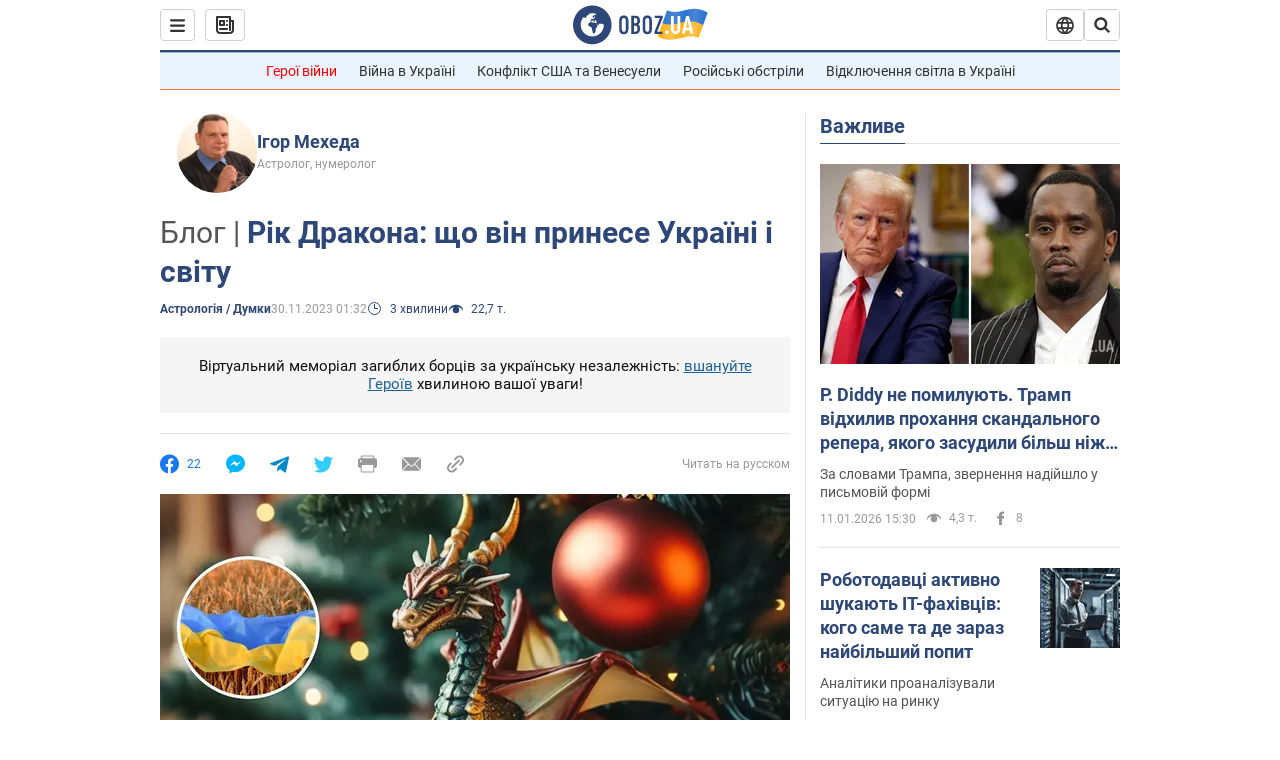

--- FILE ---
content_type: application/x-javascript; charset=utf-8
request_url: https://servicer.idealmedia.io/1418748/1?nocmp=1&sessionId=6964226d-06612&sessionPage=1&sessionNumberWeek=1&sessionNumber=1&scale_metric_1=64.00&scale_metric_2=256.00&scale_metric_3=100.00&cbuster=1768170093657472324090&pvid=e0d92485-3b7f-4551-9f35-224d8436f47c&implVersion=11&lct=1763555100&mp4=1&ap=1&consentStrLen=0&wlid=8478ea39-3031-460b-ba9c-13588b388d2d&uniqId=17b91&niet=4g&nisd=false&evt=%5B%7B%22event%22%3A1%2C%22methods%22%3A%5B1%2C2%5D%7D%2C%7B%22event%22%3A2%2C%22methods%22%3A%5B1%2C2%5D%7D%5D&pv=5&jsv=es6&dpr=1&hashCommit=cbd500eb&apt=2023-11-30T01%3A32%3A00&tfre=3775&w=0&h=1&tl=150&tlp=1&sz=0x1&szp=1&szl=1&cxurl=https%3A%2F%2Fsoc.obozrevatel.com%2Fukr%2Fastrologiya%2Frik-drakona-scho-vin-prinese-ukraini-i-svitu.htm&ref=&lu=https%3A%2F%2Fsoc.obozrevatel.com%2Fukr%2Fastrologiya%2Frik-drakona-scho-vin-prinese-ukraini-i-svitu.htm
body_size: 963
content:
var _mgq=_mgq||[];
_mgq.push(["IdealmediaLoadGoods1418748_17b91",[
["ua.tribuna.com","11946420","1","Дружина Усика потрапила у скандал через фото","Катерина Усик – дружина українського боксера та чемпіона світу у надважкій вазі за версіями WBC/WBA/IBF у надважкій вазі Олександра Усика у новорічну ніч опублікувала серію сімейних світлин.Але користувачі мережі звернули увагу на одне фото подружжя","0","","","","6joxBYKpaUQssezLmBZzQTWmr5GwiYcXnSDEM8RzV_c0SzVyF_SAN_yRZlnvElbRJP9NESf5a0MfIieRFDqB_Kldt0JdlZKDYLbkLtP-Q-VCWYroQYN0JseGFDAMk7sU",{"i":"https://s-img.idealmedia.io/n/11946420/45x45/285x0x630x630/aHR0cDovL2ltZ2hvc3RzLmNvbS90LzQyNjAwMi83MjRjNWFmM2ZkYTA0YmI1MTg0ZTBjM2QxYTYzMDJmOC5qcGc.webp?v=1768170093-SrAXeahSGov1hIqLRP31I_DXvoK0LIKTtMqzxpjtpdQ","l":"https://clck.idealmedia.io/pnews/11946420/i/1298901/pp/1/1?h=6joxBYKpaUQssezLmBZzQTWmr5GwiYcXnSDEM8RzV_c0SzVyF_SAN_yRZlnvElbRJP9NESf5a0MfIieRFDqB_Kldt0JdlZKDYLbkLtP-Q-VCWYroQYN0JseGFDAMk7sU&utm_campaign=obozrevatel.com&utm_source=obozrevatel.com&utm_medium=referral&rid=e2edda88-ef3b-11f0-97ea-c4cbe1e3eca4&tt=Direct&att=3&afrd=296&iv=11&ct=1&gdprApplies=0&muid=q0bxKgo750le&st=-300&mp4=1&h2=RGCnD2pppFaSHdacZpvmnsy2GX6xlGXVu7txikoXAu8gNjusZyjGo1rMnMT1hEiOJN4sfajfrDOpom5RVgtfmQ**","adc":[],"sdl":0,"dl":"","category":"Шоу-бизнес","dbbr":0,"bbrt":0,"type":"e","media-type":"static","clicktrackers":[],"cta":"Читати далі","cdt":"","tri":"e2edebd0-ef3b-11f0-97ea-c4cbe1e3eca4","crid":"11946420"}],],
{"awc":{},"dt":"desktop","ts":"","tt":"Direct","isBot":1,"h2":"RGCnD2pppFaSHdacZpvmnsy2GX6xlGXVu7txikoXAu8gNjusZyjGo1rMnMT1hEiOJN4sfajfrDOpom5RVgtfmQ**","ats":0,"rid":"e2edda88-ef3b-11f0-97ea-c4cbe1e3eca4","pvid":"e0d92485-3b7f-4551-9f35-224d8436f47c","iv":11,"brid":32,"muidn":"q0bxKgo750le","dnt":2,"cv":2,"afrd":296,"consent":true,"adv_src_id":39175}]);
_mgqp();


--- FILE ---
content_type: text/javascript
request_url: https://jsc.idealmedia.io/o/b/obozrevatel.com.1480166.js
body_size: 9470
content:
"use strict";(function(){var k=function(s,n){return function(){return s&&(n=s(s=0)),n}};var P=function(s,n){return function(){return n||s((n={exports:{}}).exports,n),n.exports}};var v=k(function(){});var f=k(function(){});var g=k(function(){});var m=k(function(){});var y=k(function(){});var w=k(function(){});var b=k(function(){});var _=k(function(){});var G=P(function(E){"use strict";v();f();g();m();y();w();b();_();Object.defineProperty(E,"__esModule",{value:!0});E.AdditionalWidget=E.ScriptUrlType=void 0;var q;(function(s){s.es5="es5",s.es6="es6"})(q||(E.ScriptUrlType=q={}));var Y=function(){function s(n,t){var e=this;if(this.additionalWidgets=n,this.urlType=t,this.additionalWidgets.length)for(var i=function(a){setTimeout(function(){e.init(e.additionalWidgets[a])},0)},o=0;o<this.additionalWidgets.length;o++)i(o)}return s.prototype.init=function(n){var t=this,e=n.widgetDivId?this.createWidgetDiv(n):null,i=this.createWidgetScript(n.urls[this.urlType]),o=n.insertTo||"before";this.waitForElement(n.searchSelector).then(function(a){var r;n.widgetDivId&&t.insertWidgetBlock(a,e,o),(r=window.performance)===null||r===void 0||r.mark("main_script_start_load",{detail:{_mgwidget:n.id}}),t.insertWidgetScript(i)})},s.prototype.createWidgetDiv=function(n){var t=document.createElement("div"),e=document.createElement("div"),i=n.widgetDivId;return t.classList.add("".concat(i,"-additional")),e.id=i,n.dataAttributes&&n.dataAttributes.forEach(function(o){e.dataset[o.name]=o.value}),t.appendChild(e),t},s.prototype.createWidgetScript=function(n){var t=document.createElement("script");return t.src=n,t.async=!0,t.crossOrigin="anonymous",t},s.prototype.insertWidgetBlock=function(n,t,e){switch(e){case"into":n.appendChild(t);break;case"before":var i=n.parentElement;i.insertBefore(t,n);break;case"after":n.insertAdjacentElement("afterend",t);break}},s.prototype.insertWidgetScript=function(n){document.head?document.head.appendChild(n):document.body.appendChild(n)},s.prototype.waitForElement=function(n){return new Promise(function(t){if(document.querySelector(n))return t(document.querySelector(n));var e=new MutationObserver(function(){document.querySelector(n)&&(t(document.querySelector(n)),e.disconnect())});e.observe(document,{childList:!0,subtree:!0})})},s}();E.AdditionalWidget=Y});var z=P(function(U){"use strict";v();f();g();m();y();w();b();_();Object.defineProperty(U,"__esModule",{value:!0});U.AppUtilsBlock=void 0;var K=function(){function s(n){this.isMobileResult=null,this.agent=navigator.userAgent||navigator.vendor||window.opera||"",this.controller=n||null}return s.prototype.isMobile=function(){if(this.isMobileResult===null){var n=!1;(function(t){(/(android|bb\d+|meego).+mobile|avantgo|bada\/|blackberry|blazer|compal|elaine|fennec|hiptop|iemobile|ip(hone|od)|iris|kindle|lge |maemo|midp|mmp|mobile.+firefox|netfront|opera m(ob|in)i|palm( os)?|phone|p(ixi|re)\/|plucker|pocket|psp|series(4|6)0|symbian|treo|up\.(browser|link)|vodafone|wap|windows ce|xda|xiino/i.test(t)||/1207|6310|6590|3gso|4thp|50[1-6]i|770s|802s|a wa|abac|ac(er|oo|s\-)|ai(ko|rn)|al(av|ca|co)|amoi|an(ex|ny|yw)|aptu|ar(ch|go)|as(te|us)|attw|au(di|\-m|r |s )|avan|be(ck|ll|nq)|bi(lb|rd)|bl(ac|az)|br(e|v)w|bumb|bw\-(n|u)|c55\/|capi|ccwa|cdm\-|cell|chtm|cldc|cmd\-|co(mp|nd)|craw|da(it|ll|ng)|dbte|dc\-s|devi|dica|dmob|do(c|p)o|ds(12|\-d)|el(49|ai)|em(l2|ul)|er(ic|k0)|esl8|ez([4-7]0|os|wa|ze)|fetc|fly(\-|_)|g1 u|g560|gene|gf\-5|g\-mo|go(\.w|od)|gr(ad|un)|haie|hcit|hd\-(m|p|t)|hei\-|hi(pt|ta)|hp( i|ip)|hs\-c|ht(c(\-| |_|a|g|p|s|t)|tp)|hu(aw|tc)|i\-(20|go|ma)|i230|iac( |\-|\/)|ibro|idea|ig01|ikom|im1k|inno|ipaq|iris|ja(t|v)a|jbro|jemu|jigs|kddi|keji|kgt( |\/)|klon|kpt |kwc\-|kyo(c|k)|le(no|xi)|lg( g|\/(k|l|u)|50|54|\-[a-w])|libw|lynx|m1\-w|m3ga|m50\/|ma(te|ui|xo)|mc(01|21|ca)|m\-cr|me(rc|ri)|mi(o8|oa|ts)|mmef|mo(01|02|bi|de|do|t(\-| |o|v)|zz)|mt(50|p1|v )|mwbp|mywa|n10[0-2]|n20[2-3]|n30(0|2)|n50(0|2|5)|n7(0(0|1)|10)|ne((c|m)\-|on|tf|wf|wg|wt)|nok(6|i)|nzph|o2im|op(ti|wv)|oran|owg1|p800|pan(a|d|t)|pdxg|pg(13|\-([1-8]|c))|phil|pire|pl(ay|uc)|pn\-2|po(ck|rt|se)|prox|psio|pt\-g|qa\-a|qc(07|12|21|32|60|\-[2-7]|i\-)|qtek|r380|r600|raks|rim9|ro(ve|zo)|s55\/|sa(ge|ma|mm|ms|ny|va)|sc(01|h\-|oo|p\-)|sdk\/|se(c(\-|0|1)|47|mc|nd|ri)|sgh\-|shar|sie(\-|m)|sk\-0|sl(45|id)|sm(al|ar|b3|it|t5)|so(ft|ny)|sp(01|h\-|v\-|v )|sy(01|mb)|t2(18|50)|t6(00|10|18)|ta(gt|lk)|tcl\-|tdg\-|tel(i|m)|tim\-|t\-mo|to(pl|sh)|ts(70|m\-|m3|m5)|tx\-9|up(\.b|g1|si)|utst|v400|v750|veri|vi(rg|te)|vk(40|5[0-3]|\-v)|vm40|voda|vulc|vx(52|53|60|61|70|80|81|83|85|98)|w3c(\-| )|webc|whit|wi(g |nc|nw)|wmlb|wonu|x700|yas\-|your|zeto|zte\-/i.test(t.substr(0,4)))&&(n=!0)})(this.agent),this.isMobileResult=n}return this.isMobileResult},s.prototype.isTablet=function(){return/(ipad|tablet|(android(?!.*mobile))|(windows(?!.*phone)(.*touch))|kindle|playbook|silk|(puffin(?!.*(IP|AP|WP))))/.test(this.agent.toLowerCase())},s.prototype.isIosFBWebview=function(){var n=this.agent.toLowerCase();return n.indexOf("apple")>-1&&n.indexOf("iphone")>-1&&n.indexOf("webkit")>-1&&(n.indexOf("fban")>-1||n.indexOf("fbav")>-1)&&n.indexOf("safari")===-1&&n.indexOf("firefox")===-1&&n.indexOf("chrome")===-1},s.prototype.isFBAndroid=function(){return(this.agent.indexOf("FBAN")>-1||this.agent.indexOf("FBAV")>-1)&&this.agent.indexOf("Android")>-1},s.prototype.isChromeWebView=function(){var n=["WebView","Android.*(;\\s+wv|Version/\\d.\\d\\s+Chrome/\\d+(\\.0){3})","Linux; U; Android"],t=new RegExp("("+n.join("|")+")","ig");return!!this.agent.match(t)},s.prototype.isObject=function(n){return n!==null&&n.constructor===Object},s.prototype.isSupportES6=function(){try{return new Function("async (x = 0) => x; try {const x=window?.x;} catch {};"),!0}catch(n){return!1}},s.prototype.generateHash=function(){return Date.now().toString(36)+Math.random().toString(36).substring(2)},s.prototype.getSingleJsController=function(n){var t,e,i;return this.controller||((i=(e=((t=window._mgc)===null||t===void 0?void 0:t.controllers)||[])===null||e===void 0?void 0:e.filter(function(o){return o.siteId===n})[0])===null||i===void 0?void 0:i.controller)},s.prototype.isLoadWithAbTest=function(n){var t=Number(n),e=Math.random(),i=(100-t)/2/100;return e>i&&e<1-i},s.prototype.isAdblockDetected=function(){if(!window._mgAdbDetected){var n=["banner_ad","sponsored_ad"],t=document.body||document.documentElement,e=function(a){var r=document.createElement("div");return r.className=a,r.style.setProperty("display","block","important"),r.style.setProperty("padding","1px","important"),r.style.visibility="hidden",r.style.position="absolute",r.innerHTML=".",t.appendChild(r),r},i=function(a){return!a.offsetHeight},o=function(a){for(var r=null,c=0;c<a.length;c++){r=e(a[c]);var l=i(r);if(t.removeChild(r),l)return!0}return!1};window._mgAdbDetected=o(n)}return window._mgAdbDetected},s}();U.AppUtilsBlock=K});var J=P(function(B){"use strict";v();f();g();m();y();w();b();_();var $=B&&B.__extends||function(){var s=function(n,t){return s=Object.setPrototypeOf||{__proto__:[]}instanceof Array&&function(e,i){e.__proto__=i}||function(e,i){for(var o in i)Object.prototype.hasOwnProperty.call(i,o)&&(e[o]=i[o])},s(n,t)};return function(n,t){if(typeof t!="function"&&t!==null)throw new TypeError("Class extends value "+String(t)+" is not a constructor or null");s(n,t);function e(){this.constructor=n}n.prototype=t===null?Object.create(t):(e.prototype=t.prototype,new e)}}();Object.defineProperty(B,"__esModule",{value:!0});B.ReadMoreButton=void 0;var Q=z(),F;(function(s){s.load="load",s.impression="impression",s.click="click"})(F||(F={}));var Z=function(s){$(n,s);function n(t){var e=s.call(this)||this;return e.name="ReadMoreButton",e.options=t,e.button=null,e.widgetData=null,Array.isArray(e.options.excludeCountries)&&e.options.excludeCountries.length?e.checkFilters():e.init(),e}return n.prototype.checkFilters=function(){var t=this;typeof fetch=="function"&&typeof this.options.singleJsUrl!="undefined"&&fetch(this.options.singleJsUrl,{method:"HEAD",cache:"force-cache"}).then(function(e){var i,o,a=(o=(i=e.headers)===null||i===void 0?void 0:i.get("X-Cntry"))===null||o===void 0?void 0:o.toLowerCase();a?t.options.excludeCountries.some(function(r){return r.toLowerCase()===a})?console.log("".concat(t.name,": the block didn't pass the filtering conditions.")):t.init():console.log("".concat(t.name,": X-Cntry didn't found."))}).catch(function(e){console.error("".concat(t.name,": fetch error "),e)})},n.prototype.init=function(){var t;!((t=this.options)===null||t===void 0)&&t.abTest?this.isLoadWithAbTest(this.options.abTest)&&(window["_mgRMB"+this.options.siteId]=!0,this.load()):this.load()},n.prototype.load=function(){typeof window.rmbOpts=="undefined"&&(window.rmbOpts=this.options,this.addReadMoreButton(),this.detectReadMoreButton())},n.prototype.addReadMoreButton=function(){var t=document.getElementsByTagName("head")[0],e=document.createElement("script"),i="//".concat(this.options.cdnDomain,"/js/read-more/btn.js");e.async=!0,e.src=i,e.setAttribute("fetchpriority","high"),t.insertAdjacentElement("afterbegin",e),this.sendEvent(F.load)},n.prototype.detectReadMoreButton=function(){var t=this,e;e=setInterval(function(){t.button=document.querySelector("button.widget-btn"),t.button&&(clearInterval(e),t.startEvents())},100)},n.prototype.startEvents=function(){var t=this;if(this.button.addEventListener("click",function(){t.sendEvent(F.click),typeof t.options.widgetId!="undefined"&&t.insertWidget()}),IntersectionObserver){var e=new IntersectionObserver(function(i){i.forEach(function(o){o.intersectionRatio>=.9&&(e.unobserve(o.target),t.sendEvent(F.impression))})},{threshold:[0,.1,.2,.3,.4,.5,.6,.7,.8,.9,1]});e.observe(this.button)}},n.prototype.sendEvent=function(t){var e=encodeURIComponent(document.location.href),i="\n      https://".concat(this.options.countersDomain,"/rmb?site_id=").concat(this.options.siteId,"&page_url=").concat(e,"&event=").concat(t);this.widgetData=this.widgetData||this.getWidgetData(),this.widgetData&&(i+="&widget_id=".concat(this.widgetData.id,"&distance=").concat(this.widgetData.distance));var o=document.createElement("IMG");o.referrerPolicy="strict-origin-when-cross-origin",o.src=i},n.prototype.getWidgetData=function(){var t=this;if(!this.button)return null;var e=[].slice.call(document.querySelectorAll('[data-type="_mgwidget"], [id^="M'.concat(this.options.siteId,'ScriptRootC"]'))).filter(function(i){return!!(t.button.compareDocumentPosition(i)&Node.DOCUMENT_POSITION_FOLLOWING)}).map(function(i){return{id:i.dataset.widgetId||i.id.match(/C(\d+)/)[1],distance:i.getBoundingClientRect().top-t.button.getBoundingClientRect().bottom}});return e.length?e.reduce(function(i,o){return o.distance<i.distance?o:i},e[0]):null},n.prototype.insertWidget=function(){var t=this.getSingleJsController(this.options.siteId),e=document.createElement("div");e.dataset.type="_mgwidget",e.dataset.widgetId=String(this.options.widgetId),e.dataset.rmb="true",t&&(document.body.appendChild(e),t.load())},n}(Q.AppUtilsBlock);B.ReadMoreButton=Z});var N=P(function(R){"use strict";v();f();g();m();y();w();b();_();Object.defineProperty(R,"__esModule",{value:!0});R.PerformanceTracker=void 0;var tt=function(){function s(n){var t=this;if(window.PerformanceObserver){this.trackerDomain=n;var e=new PerformanceObserver(function(i,o){i.getEntries().forEach(function(a){var r,c;!((r=a.detail)===null||r===void 0)&&r._mgwidget&&t.sendMetric(parseInt((c=a.detail)===null||c===void 0?void 0:c._mgwidget),a.name,a.startTime)})});e.observe({entryTypes:["mark"]})}}return s.prototype.sendMetric=function(n,t,e){var i="https://"+this.trackerDomain+"/widget-performance?",o=[];o.push("widget="+n),o.push("metric="+t),o.push("time="+e);try{var a=navigator.connection||navigator.mozConnection||navigator.webkitConnection;typeof a.effectiveType!="undefined"&&o.push("contype="+a.effectiveType)}catch(r){}if(i+=o.join("&"),typeof navigator.sendBeacon=="function")try{navigator.sendBeacon(i)}catch(r){this.pixelFallback(i)}else this.pixelFallback(i)},s.prototype.pixelFallback=function(n){var t=document.createElement("IMG");t.src=n},s}();R.PerformanceTracker=tt});var V=P(function(S){"use strict";v();f();g();m();y();w();b();_();var et=S&&S.__extends||function(){var s=function(n,t){return s=Object.setPrototypeOf||{__proto__:[]}instanceof Array&&function(e,i){e.__proto__=i}||function(e,i){for(var o in i)Object.prototype.hasOwnProperty.call(i,o)&&(e[o]=i[o])},s(n,t)};return function(n,t){if(typeof t!="function"&&t!==null)throw new TypeError("Class extends value "+String(t)+" is not a constructor or null");s(n,t);function e(){this.constructor=n}n.prototype=t===null?Object.create(t):(e.prototype=t.prototype,new e)}}(),T=S&&S.__assign||function(){return T=Object.assign||function(s){for(var n,t=1,e=arguments.length;t<e;t++){n=arguments[t];for(var i in n)Object.prototype.hasOwnProperty.call(n,i)&&(s[i]=n[i])}return s},T.apply(this,arguments)};Object.defineProperty(S,"__esModule",{value:!0});S.BackButtonBlock=S.ClassName=void 0;var H=G(),it=z(),d;(function(s){s.startedPage="mg-started-page",s.additionalPage="mg-additional-page",s.container="mg-additional-container",s.header="mg-additional-header",s.headerAdded="mg-header-added",s.popup="mg-additional-popup",s.popupInner="mg-additional-popup-inner",s.popupText="mg-additional-popup-text",s.popupTriangle="mg-additional-popup-triangle",s.popupCloseBtn="mg-additional-popup-close-btn",s.popupAdded="mg-popup-added",s.popupShowed="mg-popup-showed",s.popupClosed="mg-popup-closed",s.crossButtonContainer="mg-additional-cross-button",s.crossButton="mg-cross-button"})(d||(S.ClassName=d={}));var nt=function(s){et(n,s);function n(t,e){var i,o,a,r=s.call(this,e)||this;if(r.startedPage="_mgStartedPage",r.additionalPage="_mgAdditionalPage",r.storageStartUrl="_mgStartUrl",r.storagePopupCloseTime="_mgPopupCloseTime",r.storagePagesList="_mgStartPagesList",r.servicerFiltersData="_mgServicerFiltersData",r.name="BackButtonBlock",r.options=t,typeof window[r.servicerFiltersData]=="undefined"){window[r.servicerFiltersData]={},r.widgetId=Number(r.options.widget_id),r.widgetContainerSelector="M".concat(r.options.siteId,"ScriptRootC").concat(r.widgetId,"-additional"),r.hasFilters=!!(!((o=(i=r.options)===null||i===void 0?void 0:i.filters)===null||o===void 0)&&o.length),r.isAggressiveMode=(a=r.options)===null||a===void 0?void 0:a.aggressive_mode,r.initialEvent=typeof onpointerdown=="undefined"?"click":"pointerdown",r.pointerHandler=r.pointerHandler.bind(r);try{typeof sessionStorage!="undefined"&&(r.hasFilters?r.checkFilters():r.start())}catch(c){console.log("".concat(r.name,": sessionStorage not available."),c)}}return r}return n.prototype.checkGeoFilters=function(){var t=this,e,i,o,a=(o=(i=(e=this.options)===null||e===void 0?void 0:e.filters)===null||i===void 0?void 0:i.filter(function(c){return c.type==="exclude_countries"})[0])===null||o===void 0?void 0:o.value,r=this.options.singleJsUrl||(this.isSupportES6()?this.options.widgetPathES6:this.options.widgetPathES5);return new Promise(function(c){a&&a.length?typeof fetch=="function"&&typeof r=="string"&&fetch(r,{method:"HEAD",cache:"force-cache"}).then(function(l){var p,u,h=(u=(p=l.headers)===null||p===void 0?void 0:p.get("X-Cntry"))===null||u===void 0?void 0:u.toLowerCase();h?a.some(function(x){return x.toLowerCase()===h})?console.log("".concat(t.name,": the block didn't pass GEO filtering conditions.")):c():console.log("".concat(t.name,": header X-Cntry didn't found."))}).catch(function(l){console.log("".concat(t.name,": fetch error."),l)}):c()})},n.prototype.checkDeviceFilters=function(){var t=this,e,i,o,a,r=(o=(i=(e=this.options)===null||e===void 0?void 0:e.filters)===null||i===void 0?void 0:i.filter(function(c){return c.type==="device"})[0])===null||o===void 0?void 0:o.value;return new Promise(function(c){r&&r.length?a=setInterval(function(){if(typeof window[t.servicerFiltersData].device!="undefined"){clearInterval(a);var l=window[t.servicerFiltersData].device.toLowerCase();r.some(function(p){return p.toLowerCase()===l})?c():console.log("".concat(t.name,": the block didn't pass Device filtering conditions."))}},250):c()})},n.prototype.checkTrafficSourceFilters=function(){var t=this,e,i,o,a,r=(o=(i=(e=this.options)===null||e===void 0?void 0:e.filters)===null||i===void 0?void 0:i.filter(function(c){return c.type==="traffic_source"})[0])===null||o===void 0?void 0:o.value;return new Promise(function(c){r&&r.length?a=setInterval(function(){if(typeof window[t.servicerFiltersData].trafficSource!="undefined"){clearInterval(a);var l=window[t.servicerFiltersData].trafficSource.toLowerCase();r.some(function(p){return p.toLowerCase().indexOf(l)!==-1})?c():console.log("".concat(t.name,": the block didn't pass Traffic Source filtering conditions."))}},250):c()})},n.prototype.checkTrafficTypeFilters=function(){var t=this,e,i,o,a,r=(o=(i=(e=this.options)===null||e===void 0?void 0:e.filters)===null||i===void 0?void 0:i.filter(function(c){return c.type==="traffic_type"})[0])===null||o===void 0?void 0:o.value;return new Promise(function(c){r&&r.length?a=setInterval(function(){if(typeof window[t.servicerFiltersData].trafficType!="undefined"){clearInterval(a);var l=window[t.servicerFiltersData].trafficType.toLowerCase();r.some(function(p){return p.toLowerCase()===l})?c():console.log("".concat(t.name,": the block didn't pass Traffic Type filtering conditions."))}},250):c()})},n.prototype.checkFilters=function(){var t=this;Promise.all([this.checkGeoFilters(),this.checkDeviceFilters(),this.checkTrafficSourceFilters(),this.checkTrafficTypeFilters()]).then(function(){t.start()})},n.prototype.start=function(){var t=this,e,i,o,a,r=420*1e3,c=new Date().getTime(),l=null;if(!((i=(e=window==null?void 0:window.performance)===null||e===void 0?void 0:e.getEntriesByType("navigation"))===null||i===void 0)&&i.length?l=window.performance.getEntriesByType("navigation")[0]:!((o=window==null?void 0:window.performance)===null||o===void 0)&&o.timing&&(l=window.performance.timing),l!=null&&l.loadEventEnd&&l.loadEventEnd>0){this.startEvents();return}a=setInterval(function(){if(new Date().getTime()-c>=r){clearInterval(a),console.log("".concat(t.name,": didn't load, too long site page loading process."));return}l!=null&&l.loadEventEnd&&l.loadEventEnd>0&&(clearInterval(a),t.startEvents())},150)},n.prototype.startEvents=function(){this.siteBody=document.body||document.documentElement;var t=history.state,e=this.getStartedUrl(),i=document.location.href,o=this.isAggressiveMode?this.hasStoragePage(i):e===i;o&&this.isObject(t)&&t.hasOwnProperty(this.additionalPage)&&typeof window[this.additionalPage]=="undefined"&&(window[this.additionalPage]=!0,this.buildAdditionalPage(),this.showAdditionalPage()),this.siteBody.addEventListener(this.initialEvent,this.pointerHandler),window.addEventListener("popstate",this.popstateHandler.bind(this))},n.prototype.pointerHandler=function(){this.siteBody.removeEventListener(this.initialEvent,this.pointerHandler);var t=document.location.href;if(this.isAggressiveMode){var e=this.hasStoragePage(t);e||(this.setStoragePage(t),this.pushHistoryState())}else{var i=this.getStartedUrl();i||(this.setStartedUrl(t),this.pushHistoryState())}},n.prototype.popstateHandler=function(t){var e,i,o=((i=(e=t.target)===null||e===void 0?void 0:e.history)===null||i===void 0?void 0:i.state)||t.state,a=this.getStartedUrl(),r=document.location.href,c=o===null||o===""||this.isObject(o)&&!o.hasOwnProperty(this.startedPage)&&!o.hasOwnProperty("flowcards"),l=this.isAggressiveMode?this.hasStoragePage(r):a===r;if(l&&c&&typeof window[this.additionalPage]=="undefined"){window[this.additionalPage]=!0,this.replaceHistoryState(),this.buildAdditionalPage(),this.showAdditionalPage();return}this.isObject(o)&&(!l&&!o.hasOwnProperty(this.additionalPage)&&!o.hasOwnProperty(this.startedPage)&&this.showRegularPage(),o.hasOwnProperty(this.startedPage)&&this.showStartedPage(),o.hasOwnProperty(this.additionalPage)&&this.showAdditionalPage())},n.prototype.pushHistoryState=function(){var t,e=history.state,i=(t={},t[this.startedPage]=!0,t),o=document.location;if(e===null||e==="")(this.isIosFBWebview()||this.isFBAndroid())&&!o.hash?history.pushState(i,"",o.href+"#"+this.generateHash()):history.pushState(i,"","");else if(this.isObject(e)){var a=T(T({},e),i);(this.isIosFBWebview()||this.isFBAndroid())&&!o.hash?history.pushState(a,"",o.href+"#"+this.generateHash()):history.pushState(a,"","")}else console.log("".concat(this.name,": client also uses history.state and its not an object, so module will not work."))},n.prototype.replaceHistoryState=function(){var t,e=history.state,i=(t={},t[this.additionalPage]=!0,t);e===null||e===""?history.replaceState(i,"",""):this.isObject(e)?history.replaceState(T(T({},e),i),"",""):console.log("".concat(this.name,": client also uses history.state and its not an object, so module will not work."))},n.prototype.buildAdditionalPage=function(){var t,e,i,o,a,r=(e=(t=this.options)===null||t===void 0?void 0:t.display)===null||e===void 0?void 0:e.some(function(u){return u.type==="header"}),c=(o=(i=this.options)===null||i===void 0?void 0:i.display)===null||o===void 0?void 0:o.some(function(u){return u.type==="banner"}),l=((a=this.options)===null||a===void 0?void 0:a.cross_button)||!1,p=document.createElement("div");p.classList.add(d.container),p.style.display="none",this.siteBody.appendChild(p),this.styles="\n      body.".concat(d.additionalPage," > *:not(.").concat(d.container,"),\n      html.").concat(d.additionalPage," > *:not(.").concat(d.container,") {\n        display: none !important;\n      }\n      body.").concat(d.additionalPage," .").concat(d.container,",\n      html.").concat(d.additionalPage," .").concat(d.container," {\n        display: block !important;\n      }\n      body.").concat(d.startedPage," .").concat(d.container,",\n      html.").concat(d.startedPage," .").concat(d.container," {\n        display: none !important;\n      }\n      body.").concat(d.additionalPage,",\n      html.").concat(d.additionalPage," {\n        padding-top: 0 !important;\n        margin-top: 0 !important;\n        transform: none !important;\n      }\n      .").concat(d.container," {display: none;margin: 0 auto;box-sizing: border-box;\n        padding: 15px 10px;width: 100%;max-width: 1100px;background: #fff;}\n    "),r&&this.insertHeader(p),l&&this.insertCrossButton(p),c&&this.insertPopup(p),(l||c)&&this.changeSize(p),this.addingStyles(p),this.addingWidget(p)},n.prototype.insertHeader=function(t){var e,i,o=((i=(e=this.options.display.filter(function(l){return l.type==="header"})[0])===null||e===void 0?void 0:e.options)===null||i===void 0?void 0:i.selector)||"header",a=document.querySelector(o);if(a){var r=getComputedStyle(a),c=a.cloneNode(!0);c.classList.add(d.header),t.classList.add(d.headerAdded),t.appendChild(c),this.styles=this.styles+".".concat(d.container,".").concat(d.headerAdded," {padding: 0 !important;}\n        .").concat(d.header," {margin-bottom: 10px !important;z-index: 9999999 !important;}\n        .").concat(d.container,".").concat(d.headerAdded," div[class=").concat(this.widgetContainerSelector,"] {\n        padding: 0 10px;box-sizing: border-box;}"),!this.isMobile()&&!this.isTablet()&&(t.style.maxWidth=r.width),r.position==="fixed"&&(c.style.maxWidth="100%",c.style.top="0px",c.style.zIndex="9999999",t.style.setProperty("padding-top",r.height,"important"))}},n.prototype.insertCrossButton=function(t){var e=this,i=27,o=document.createElement("div");o.classList.add(d.crossButtonContainer);var a=document.createElement("div");a.classList.add(d.crossButton),a.innerHTML='<svg xmlns="http://www.w3.org/2000/svg" \n      xmlns:xlink="http://www.w3.org/1999/xlink" version="1.1" id="Layer_1" x="0px" y="0px" \n      width="'.concat(i,'px" height="').concat(i,'px" viewBox="0 0 43 40" enable-background="new 0 0 43 40" \n      xml:space="preserve"><path fill="#4C4C4C" d="M21.5,2c-9.941,0-18,8.06-18,18.001c0,9.941,8.059,18,\n      18,18s18-8.059,18-18C39.5,10.059,31.441,2,21.5,2z"></path><path fill="#FFFFFF" d="M30.076,24.07c0.564,\n      0.564,0.564,1.482,0,2.047l-2.459,2.459c-0.564,0.564-1.48,0.564-2.047,0l-4.07-4.07  \n      l-4.07,4.07c-0.566,0.564-1.482,0.564-2.051,0l-2.455-2.459c-0.566-0.564-0.566-1.482,\n      0-2.047l4.07-4.07l-4.07-4.071  c-0.566-0.565-0.566-1.482,0-2.049l2.455-2.455c0.568-0.566,\n      1.484-0.566,2.051,0l4.07,4.07l4.07-4.07  c0.566-0.566,1.482-0.566,2.047,0l2.459,2.455c0.564,\n      0.566,0.564,1.483,0,2.049L26.006,20L30.076,24.07z"></path></svg>'),this.styles=this.styles+".".concat(d.crossButtonContainer," {display: block !important;\n      margin: 10px auto !important;} .").concat(d.crossButton," {display: block !important;\n      width: ").concat(i,"px !important;height: ").concat(i,"px !important;max-width: ").concat(i,"px !important;\n      max-height: ").concat(i,"px !important;cursor: pointer;border-radius: 50%;overflow: hidden;\n      margin-left: auto;} .").concat(d.crossButton," svg {max-width: ").concat(i,"px !important; \n      max-height: ").concat(i,"px !important;}"),t.appendChild(o),o.appendChild(a),a.addEventListener("click",function(){history.back(),e.showStartedPage()})},n.prototype.insertPopup=function(t){var e=this,i,o=localStorage.getItem(this.storagePopupCloseTime),a=24*60*60*1e3,r=o&&new Date().getTime()-Number(o)>=a;if(!o||r){var c=(i=this.options.display.filter(function(j){return j.type==="banner"})[0])===null||i===void 0?void 0:i.options,l=(c==null?void 0:c.bg_color)||"#0279f5",p=(c==null?void 0:c.text_color)||"#ffffff",u=(c==null?void 0:c.text)||this.getTranslation("[INFORMER_BACK_BUTTON_BANNER_TEXT]"),h=document.createElement("div");h.classList.add(d.popup),t.classList.add(d.popupAdded),h.innerHTML='<div class="'.concat(d.popupInner,'">\n        <div class="').concat(d.popupText,'">').concat(u,'</div><div class="').concat(d.popupTriangle,'"></div>\n        <div class="').concat(d.popupCloseBtn,'"><svg width="11" height="11" viewBox="0 0 11 11">\n        <path fill="').concat(p,'" fill-rule="evenodd" d="M10.34.038L5.5 4.878.66.038.038.66l4.84 \n        4.84-4.84 4.84.622.622 4.84-4.84 4.84 4.84.622-.622-4.84-4.84 4.84-4.84z"></path></svg></div></div>'),t.appendChild(h),this.styles=this.styles+".".concat(d.popup," {display: block;margin: 0 auto;width: 100%;\n        height: 50px;overflow: hidden;position: relative;z-index: 999999;}\n        .").concat(d.popupInner," {position: relative;display: flex;align-items: center;\n        justify-content: space-between;margin: 0 auto;width: 100%;height: 40px;text-align: center;\n        transition: all 0.7s ease;opacity: 0;transform: translateY(-150px);background: ").concat(l,";}\n        .").concat(d.popup,".").concat(d.popupShowed," .").concat(d.popupInner," {transform: translateY(0px);\n        opacity: 1;}.").concat(d.popup,".").concat(d.popupClosed," .").concat(d.popupInner," {\n        display: none;}.").concat(d.popup,".").concat(d.popupClosed," {z-index: -1;}\n        .").concat(d.popupText," {box-sizing: border-box;padding: 10px;width: 100%;height: 100%;\n        display: flex;align-items: center;justify-content: center;font-family: Helvetica, Arial, sans-serif;\n        font-size: 16px;line-height: 1;font-weight: 400;color: ").concat(p,";}\n        .").concat(d.popupTriangle," {display: block;position: absolute;bottom: -10px;left: 50%;\n        transform: translateX(-50%);width: 0;height: 0;border-left: 12px solid transparent;\n        border-right: 12px solid transparent;border-top: 12px solid;color: ").concat(l,";}\n        .").concat(d.popupCloseBtn," {display: flex;align-items: center;justify-content: center;\n        width: 15px;height: 15px;margin-right: 10px;color: ").concat(p,";cursor: pointer;}\n        .").concat(d.container,".").concat(d.popupAdded," div[class=").concat(this.widgetContainerSelector,"] {\n        margin-top: -40px;}@media (max-width: 480px) {.").concat(d.popupText," {font-size: 13px;}}");var x=document.querySelector(".".concat(d.popupCloseBtn));x&&x.addEventListener("click",function(){h.classList.add(d.popupClosed),localStorage.setItem(e.storagePopupCloseTime,String(new Date().getTime()))})}},n.prototype.changeSize=function(t){var e=this,i=t.querySelector(".".concat(d.popup)),o=t.querySelector(".".concat(d.crossButtonContainer)),a,r=90*1e3,c=new Date().getTime();a=setInterval(function(){if(new Date().getTime()-c>=r){clearInterval(a),console.log("".concat(e.name,": additional Smart widget didn't load."));return}var l=t.querySelector("div[class=".concat(e.widgetContainerSelector,"]"));if(l&&l.children.length){var p=l.children[0],u=void 0,h;if(p.shadowRoot&&p.shadowRoot.children.length?u=p.shadowRoot.children:p.children.length&&(u=p.children),u!=null&&u.length&&[].slice.call(u).forEach(function(j){j.getElementsByClassName("mgbox")[0]&&(h=j.getElementsByClassName("mgbox")[0])}),h){clearInterval(a);var x=getComputedStyle(h).width;i&&(i.style.maxWidth=x,i.classList.add(d.popupShowed)),o&&(o.style.maxWidth=x),window.addEventListener("resize",function(){i&&(i.style.maxWidth=getComputedStyle(h).width),o&&(o.style.maxWidth=getComputedStyle(h).width)})}}},150)},n.prototype.addingStyles=function(t){var e=document.createElement("style");e.setAttribute("id","mgAdditionalStyles"),e.appendChild(document.createTextNode(this.styles)),t.appendChild(e)},n.prototype.addingWidget=function(t){var e=this;if(this.options.singleJsUrl){var i=this.getSingleJsController(this.options.siteId),o=document.createElement("div"),a=document.createElement("div");a.dataset.type="_mgwidget",a.dataset.widgetId=String(this.widgetId),a.dataset.typeStory="true",o.classList.add(this.widgetContainerSelector),o.appendChild(a),t.appendChild(o),i&&i.load()}else new H.AdditionalWidget([{id:this.widgetId,urls:{es5:this.options.widgetPathES5.split(".").map(function(r,c,l){return c===l.length-3?e.widgetId:r}).join("."),es6:this.options.widgetPathES6.split(".").map(function(r,c,l){return c===l.length-3?e.widgetId:r}).join(".")},widgetDivId:"M".concat(this.options.siteId,"ScriptRootC").concat(this.widgetId),searchSelector:".".concat(d.container),insertTo:"into",dataAttributes:[{name:"typeStory",value:"true"}]}],this.isSupportES6()?H.ScriptUrlType.es6:H.ScriptUrlType.es5)},n.prototype.showAdditionalPage=function(){this.siteBody.classList.remove(d.startedPage),this.siteBody.classList.add(d.additionalPage)},n.prototype.showStartedPage=function(){this.siteBody.classList.remove(d.additionalPage),this.siteBody.classList.add(d.startedPage)},n.prototype.showRegularPage=function(){this.siteBody.classList.remove(d.startedPage),this.siteBody.classList.remove(d.additionalPage)},n.prototype.getStartedUrl=function(){return sessionStorage.getItem(this.storageStartUrl)},n.prototype.setStartedUrl=function(t){sessionStorage.setItem(this.storageStartUrl,t)},n.prototype.hasStoragePage=function(t){var e=JSON.parse(sessionStorage.getItem(this.storagePagesList))||[];return e.some(function(i){return i===t})},n.prototype.setStoragePage=function(t){var e=JSON.parse(sessionStorage.getItem(this.storagePagesList))||[];e.push(t),sessionStorage.setItem(this.storagePagesList,JSON.stringify(e))},n.prototype.getTranslation=function(t){var e=this.options.translations;return t.search(/^\[\S*\]$/g)===0?e[t]?e[t]:"":t},n}(it.AppUtilsBlock);S.BackButtonBlock=nt});var ot=P(function(X){v();f();g();m();y();w();b();_();Object.defineProperty(X,"__esModule",{value:!0});var he=G(),ve=J(),fe=N(),ge=V();(function(){var s=i(),n=s?"https://jsc.idealmedia.io/o/b/obozrevatel.com.1480166.es6.js":"https://jsc.idealmedia.io/o/b/obozrevatel.com.1480166.es5.js";r(),l(n),a(),c();for(var t=["https://servicer.idealmedia.io"],e=0;e<t.length;e++)o(t[e]);function i(){try{return new Function("async (x = 0) => x; try {const x=window?.x;} catch {};"),!0}catch(p){return!1}}function o(p){var u=document.createElement("link");u.rel="preconnect",u.href=p,document.head?document.head.appendChild(u):document.body.appendChild(u)}function a(){var p=JSON.parse("[]")}function r(){if(0)var p}function c(){if(0)var p}function l(p){var u,h=document.createElement("script");h.async=!0,h.charset="utf-8",h.src=p,h.crossOrigin="anonymous",(u=window.performance)===null||u===void 0||u.mark("main_script_start_load",{detail:{_mgwidget:1480166}}),document.head?document.head.appendChild(h):document.body.appendChild(h)}})()});ot();})();


--- FILE ---
content_type: image/svg+xml
request_url: https://cdn.obozrevatel.com/news/img/icons/common/important.svg
body_size: -151
content:
<svg width="20" height="21" viewBox="0 0 20 21" fill="none" xmlns="http://www.w3.org/2000/svg">
<path d="M10 20.5C15.511 20.5 20 16.011 20 10.5C20 4.989 15.511 0.5 10 0.499999C4.489 0.499999 1.35601e-06 4.98899 8.74228e-07 10.5C3.92441e-07 16.011 4.489 20.5 10 20.5ZM10 18.5C5.56988 18.5 2 14.9301 2 10.5C2 6.06988 5.56988 2.5 10 2.5C14.4301 2.5 18 6.06988 18 10.5C18 14.9301 14.4301 18.5 10 18.5ZM11 15.5L11 13.5L9 13.5L9 15.5L11 15.5ZM11 11.5L11 5.5L9 5.5L9 11.5L11 11.5Z" fill="#121212"/>
</svg>
